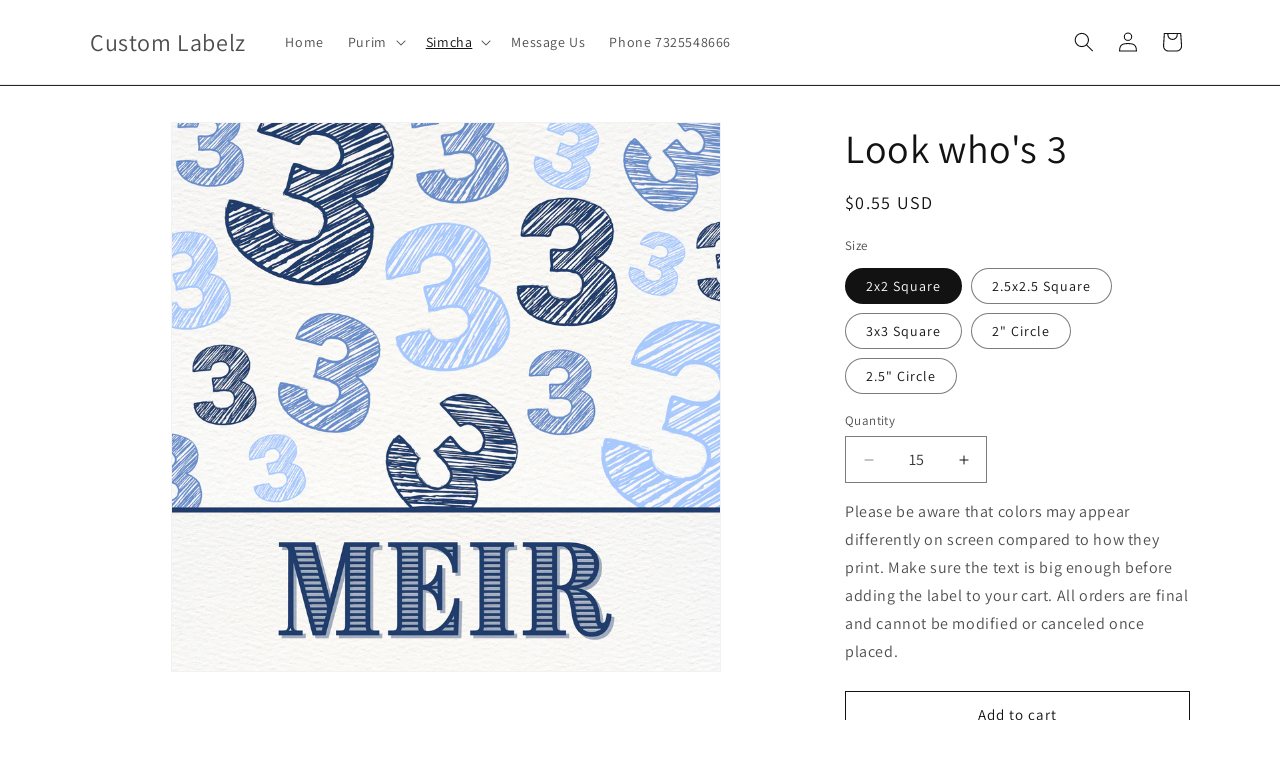

--- FILE ---
content_type: text/javascript
request_url: https://limits.minmaxify.com/labelznj.myshopify.com?v=139c&r=20260120032551
body_size: 14369
content:
!function(e){if(!e.minMaxify&&-1==location.href.indexOf("checkout.shopify")){var i=e.minMaxifyContext||{},t=e.minMaxify={shop:"labelznj.myshopify.com",cart:null,cartLoadTryCount:0,customer:i.customer,feedback:function(e){if(!(a.search(/\/(account|password|checkouts|cache|blogs|pages|\d+\/)/)>=0)){var i=new XMLHttpRequest;i.open("POST","https://app.minmaxify.com/report"),i.send(location.protocol+"//"+t.shop+a+"\n"+e)}},guarded:function(e,i){return function(){try{var a=i&&i.apply(this,arguments),l=e.apply(this,arguments);return i?l||a:l}catch(e){console.error(e);var n=e.toString();-1==n.indexOf("Maximum call stack")&&t.feedback("ex\n"+(e.stack||"")+"\n"+n)}}}},a=e.location.pathname;t.guarded((function(){var i,l,n,m,r,o=e.jQuery,u=e.document,c={btnCheckout:"[name=checkout],[href='/checkout'],[type=submit][value=Checkout],[onclick='window.location\\=\\'\\/checkout\\''],form[action='/checkout'] [type=submit],.checkout_button,form[action='/cart'] [type=submit].button-cart-custom,.btn-checkout,.checkout-btn,.button-checkout,.rebuy-cart__checkout-button,.gokwik-checkout,.tdf_btn_ck",lblCheckout:"[name=checkout],.checkout_button_label",btnCartQtyAdjust:".cart-item-decrease,.cart-item-increase,.js--qty-adjuster,.js-qty__adjust,.minmaxify-quantity-button,.numberUpDown > *,.cart-item button.adjust,.cart-wrapper .quantity-selector__button,.cart .product-qty > .items,.cart__row [type=button],.cart-item-quantity button.adjust,.cart_items .js-change-quantity,.ajaxcart__qty-adjust,.cart-table-quantity button",divCheckout:".additional-checkout-buttons,.dynamic-checkout__content,.cart__additional_checkout,.additional_checkout_buttons,.paypal-button-context-iframe,.additional-checkout-button--apple-pay,.additional-checkout-button--google-pay",divDynaCheckout:"div.shopify-payment-button,.shopify-payment-button > div,#gokwik-buy-now",fldMin:"",fldQty:"input[name=quantity]",fldCartQty:"input[name^='updates['],.cart__qty-input,[data-cart-item-quantity]",btnCartDrawer:"a[href='/cart'],.js-drawer-open-right",btnUpdate:"[type=submit][name=update],.cart .btn-update"},s=0,d={name:""},p=2e4,h={NOT_VALID_MSG:"Order not valid",CART_UPDATE_MSG:"Cart needs to be updated",CART_AUTO_UPDATE:"Quantities have been changed, press OK to validate the cart.",CART_UPDATE_MSG2:'Cart contents have changed, you must click "Update cart" before proceeding.',VERIFYING_MSG:"Verifying",VERIFYING_EXPANDED:"Please wait while we verify your cart.",PREVENT_CART_UPD_MSG:"\n\n"},b="/";function f(){return(new Date).getTime()}Object.assign;function y(e,i){try{setTimeout(e,i||0)}catch(t){i||e()}}function g(e){return e?"string"==typeof e?u.querySelectorAll(e):e.nodeType?[e]:e:[]}function L(e,i){var t,a=g(e);if(a&&i)for(t=0;t<a.length;++t)i(a[t]);return a}function v(e,i){var t=e&&u.querySelector(e);if(t)return i?"string"==typeof i?t[i]:i(t):t}function x(e,i){if(o)return o(e).trigger(i);L(e,(function(e){e[i]()}))}function _(e,i,t){try{if(o)return o(e).on(i,t)}catch(e){}L(e,(function(e){e.addEventListener(i,t)}))}function k(e,i){try{var t=u.createElement("template");t.innerHTML=e;var a=t.content.childNodes;if(a){if(!i)return a[0];for(;a.length;)i.appendChild(a[0]);return 1}}catch(e){console.error(e)}}function M(e){var i=e.target;try{return(i.closest||i.matches).bind(i)}catch(e){}}function w(){}t.showMessage=function(e){if(E())return(t.closePopup||w)(),!0;var i=P.messages||P.getMessages();if(++s,e&&(t.prevented=f()),!t.showPopup||!t.showPopup(i[0],i.slice(1))){for(var a="",l=0;l<i.length;++l)a+=i[l]+"\n";alert(a),n&&x(c.btnUpdate,"click")}return e&&(e.stopImmediatePropagation&&e.stopImmediatePropagation(),e.stopPropagation&&e.stopPropagation(),e.preventDefault&&e.preventDefault()),!1};var C="top: 0; left: 0; width: 100%; height: 100%; position: fixed;",S=".minmaxify-p-bg {"+C+" z-index: 2147483641; overflow: hidden; background: #0B0B0BCC; opacity: 0.2;} .minmaxify-p-bg.minmaxify-a {transition: opacity 0.15s ease-out; opacity: 1; display: block;} .minmaxify-p-wrap {"+C+' display: table; z-index: 2147483642; outline: none !important; pointer-events: none;} .minmaxify-p-wrap > div {display: table-cell; vertical-align: middle;} .minmaxify-dlg {padding:0px; margin:auto; border: 0px;} .minmaxify-dlg::backdrop {background:#0B0B0BBB;} .minmaxify-p {opacity: .5; color: black; background-color: white; padding: 18px; max-width: 500px; margin: 18px auto; width: calc(100% - 36px); pointer-events: auto; border: solid white 1px; overflow: auto; max-height: 95vh;} dialog > .minmaxify-p {margin:auto; width:100%;} .minmaxify-p.minmaxify-a {opacity: 1; transition: all 0.25s ease-in; border-width: 0px;} .minmaxify-ok {display: inline-block; padding: 8px 20px; margin: 0; line-height: 1.42; text-decoration: none; text-align: center; vertical-align: middle; white-space: nowrap; border: 1px solid transparent; border-radius: 2px; font-family: "Montserrat","Helvetica Neue",sans-serif; font-weight: 400;font-size: 14px;text-transform: uppercase;transition:background-color 0.2s ease-out;background-color: #528ec1; color: white; min-width: unset;} .minmaxify-ok:after {content: "OK";} .minmaxify-close {font-style: normal; font-size: 28px; font-family: monospace; overflow: visible; background: transparent; border: 0; appearance: none; display: block; outline: none; padding: 0px; box-shadow: none; margin: -10px -5px 0 0; opacity: .65;} .minmaxify-p button {user-select: none; cursor: pointer; float:right; width: unset;} .minmaxify-close:hover, .minmaxify-close:focus {opacity: 1;} .minmaxify-p ul {padding-left: 2rem; margin-bottom: 2rem;}';function T(e){if(h.locales){var i=(h.locales[t.locale]||{})[e];if(void 0!==i)return i}return h[e]}var A,G={messages:[T("VERIFYING_EXPANDED")],equalTo:function(e){return this===e}},P=G;function I(e){return i?i.getItemLimits(t,e):{}}function O(){return i}function E(){return P.isOk&&!n&&O()||"force"==P.isOk||l}function B(){location.pathname!=a&&(a=location.pathname);try{if(O()&&!l){!function(){var e=t.cart&&t.cart.items;if(!e)return;L(c.fldCartQty,(function(i){for(var t=0;t<e.length;++t){var a=e[t],l=i.dataset;if(a.key==l.lineId||i.id&&-1!=i.id.search(new RegExp("updates(_large)?_"+a.id,"i"))||(l.cartLine||l.index)==t+1){var n=I(a);n.min>1&&!n.combine&&(i.min=n.min),n.max&&(i.max=n.max),n.multiple&&!n.combine&&(i.step=n.multiple);break}}}))}(),L(c.divDynaCheckout,(function(e){e.style.display="none"}));var i=function(i){var t,l;if(!t){if(!l)try{l=decodeURIComponent(a||location.href||"")}catch(e){l=""}if(!((l=l.split("/")).length>2&&"products"==l[l.length-2]))return;t=l[l.length-1]}var n=(e.ShopifyAnalytics||{}).meta||{},m={handle:t,sku:""},r=n.product,o=n.selectedVariantId;if(!r){var u=v("#ProductJson-product-template");if(u)try{r=u._product||JSON.parse(u.dataset.product||u.textContent)}catch(e){}}if(r){m.product_description=r.description,m.product_type=r.type,m.vendor=r.vendor,m.price=r.price,m.product_title=r.title,m.product_id=r.id;var c=r.variants||[],s=c.length;if(o||1==s)for(var d=0;d<s;++d){var p=c[d];if(1==s||p.id==o){m.variant_title=p.public_title,m.sku=p.sku,m.grams=p.weight,m.price=p.price||r.price,m.variant_id=p.id,m.name=p.name,m.product_title||(m.product_title=p.name);break}}}return m}();if(i){var n=v(c.fldQty);!function(i,t){function a(e,i){if(arguments.length<2)return t.getAttribute(e);null==i?t.removeAttribute(e):t.setAttribute(e,i)}var l=i.max||void 0,n=i.multiple,m=i.min;if((e.minmaxifyDisplayProductLimit||w)(i),t){var r=a("mm-max"),o=a("mm-step"),u=a("mm-min"),c=parseInt(t.max),s=parseInt(t.step),d=parseInt(t.min);stockMax=parseInt(a("mm-stock-max")),val=parseInt(t.value),(m!=u||m>d)&&((u?val==u||val==d:!val||val<m)&&(t.value=m),!i.combine&&m>1?a("min",m):u&&a("min",1),a("mm-min",m)),isNaN(stockMax)&&!r&&(stockMax=parseInt(a("data-max-quantity")||a("max")),a("mm-stock-max",stockMax)),!isNaN(stockMax)&&l&&l>stockMax&&(l=stockMax),(l!=r||isNaN(c)||c>l)&&(l?a("max",l):r&&a("max",null),a("mm-max",l)),(n!=o||n>1&&s!=n)&&(i.combine?o&&a("step",null):a("step",n),a("mm-step",n))}}(I(i),n)}}}catch(e){console.error(e)}return N(),U(),!0}function N(e,i,t){L(c.lblCheckout,(function(a){var l=null===e?a.minMaxifySavedLabel:e;a.minMaxifySavedLabel||(a.minMaxifySavedLabel=a.value||(a.innerText||a.textContent||"").trim()),void 0!==l&&(a.value=l,a.textContent&&!a.childElementCount&&(a.textContent=l));var n=a.classList;n&&i&&n.add(i),n&&t&&n.remove(t)}))}function q(e){"start"==e?(N(T("VERIFYING_MSG"),"btn--loading"),m||(m=f(),p&&y((function(){m&&f()-m>=p&&(R()&&t.feedback("sv"),P={isOk:"force"},q("stop"))}),p))):"stop"==e?(N(P.isOk?null:T("NOT_VALID_MSG"),0,"btn--loading"),m=0,(t.popupShown||w)()&&y(t.showMessage)):"changed"==e&&N(T("CART_UPDATE_MSG")),U()}function U(){L(c.divCheckout,(function(e){var i=e.style;E()?e.mm_hidden&&(i.display=e.mm_hidden,e.mm_hidden=!1):"none"!=i.display&&(e.mm_hidden=i.display||"block",i.display="none")})),(e.minmaxifyDisplayCartLimits||w)(!l&&P,n)}function D(e){var i=M(e);if(i){if(i(c.btnCheckout))return t.showMessage(e);i(c.btnCartQtyAdjust)&&t.onChange(e)}}function Q(a){null==t.cart&&(t.cart=(e.Shopify||{}).cart||null);var l=t.cart&&t.cart.item_count&&(a||!s&&R());(B()||l||a)&&(O()&&t.cart?(P=i.validateCart(t),q("stop"),l&&(A&&!P.isOk&&!P.equalTo(A)&&u.body?t.showMessage():!s&&R()&&y(t.showMessage,100)),A=P):(P=G,q("start"),t.cart||V()))}function R(){let e=a.length-5;return e<4&&a.indexOf("/cart")==e}function j(e,i,a,l){if(i&&"function"==typeof i.search&&4==e.readyState&&"blob"!=e.responseType){var m,r;try{if(200!=e.status)"POST"==a&&-1!=i.search(/\/cart(\/update|\/change|\/clear|\.js)/)&&(422==e.status?V():n&&(n=!1,Q()));else{if("GET"==a&&-1!=i.search(/\/cart($|\.js|\.json|\?view=)/)&&-1==i.search(/\d\d\d/))return;var o=(m=e.response||e.responseText||"").indexOf&&m.indexOf("{")||0;-1!=i.search(/\/cart(\/update|\/change|\/clear|\.js)/)||"/cart"==i&&0==o?(-1!=i.indexOf("callback=")&&m.substring&&(m=m.substring(o,m.length-1)),r=t.handleCartUpdate(m,-1!=i.indexOf("cart.js")?"get":"update",l)):-1!=i.indexOf("/cart/add")?r=t.handleCartUpdate(m,"add",l):"GET"!=a||R()&&"/cart"!=i||(Q(),r=1)}}catch(e){if(!m||0==e.toString().indexOf("SyntaxError"))return;console.error(e),t.feedback("ex\n"+(e.stack||"")+"\n"+e.toString()+"\n"+i)}r&&H()}}function H(){for(var e=500;e<=2e3;e+=500)y(B,e)}function V(){var e=new XMLHttpRequest,i=b+"cart.js?_="+f();e.open("GET",i),e.mmUrl=null,e.onreadystatechange=function(){j(e,i)},e.send(),y((function(){null==t.cart&&t.cartLoadTryCount++<60&&V()}),5e3+500*t.cartLoadTryCount)}t.getLimitsFor=I,t.checkLimits=E,t.onChange=t.guarded((function(){q("changed"),n=!0,P=R()&&v(c.btnUpdate)?{messages:[T("CART_AUTO_UPDATE")]}:{messages:[T("CART_UPDATE_MSG2")]},U()})),e.getLimits=Q,e.mmIsEnabled=E,t.handleCartUpdate=function(e,i,a){"string"==typeof e&&(e=JSON.parse(e));var l="get"==i&&JSON.stringify(e);if("get"!=i||r!=l){if("update"==i)t.cart=e;else if("add"!=i){if(a&&!e.item_count&&t.cart)return;t.cart=e}else{var m=e.items||[e];e=t.cart;for(var o=0;o<m.length;++o){var u=m[o];e&&e.items||(e=t.cart={total_price:0,total_weight:0,items:[],item_count:0}),e.total_price+=u.line_price,e.total_weight+=u.grams*u.quantity,e.item_count+=u.quantity;for(var c=0;c<e.items.length;++c){var s=e.items[c];if(s.id==u.id){e.total_price-=s.line_price,e.total_weight-=s.grams*s.quantity,e.item_count-=s.quantity,e.items[c]=u,u=0;break}}u&&e.items.unshift(u)}e.items=e.items.filter((function(e){return e.quantity>0})),l=JSON.stringify(e)}return r=l,n=!1,Q(!0),1}if(!P.isOk)return B(),1};var W,F=e.XMLHttpRequest.prototype,X=F.open,z=F.send;function K(){o||(o=e.jQuery);var i=e.Shopify||{},a=i.shop||location.host;if(d=i.theme||d,l=!1,a==t.shop){var m;t.locale=i.locale,B(),function(e,i,a,l){L(e,(function(e){if(!e["mmBound_"+i]){e["mmBound_"+i]=!0;var n=e["on"+i];n&&l?e["on"+i]=t.guarded((function(e){!1!==a()?n.apply(this,arguments):e.preventDefault()})):_(e,i,t.guarded(a))}}))}(c.btnCartDrawer,"click",H),t.showPopup||k('<style type="text/css" minmaxify>'+S+"</style>",u.head)&&(t.showPopup=function(e,i){for(var a='<button title="Close (Esc)" type="button" class="minmaxify-close" aria-label="Close">&times;</button>'+e.replace(new RegExp("\n","g"),"<br/>")+"<ul>",l=0;l<i.length;++l){var n=i[l];n&&(a+="<li>"+n+"</li>")}a+='</ul><div><button class="minmaxify-ok"></button><div style="display:table;clear:both;"></div></div>';var r=v("div.minmaxify-p");if(r)r.innerHTML=a,m&&!m.open&&m.showModal();else{var o=u.body;(m=u.createElement("dialog")).showModal?(m.className="minmaxify-dlg",m.innerHTML="<div class='minmaxify-p minmaxify-a'>"+a+"</div>",o.appendChild(m),m.showModal(),_(m,"click",(function(e){var i=M(e);i&&!i(".minmaxify-p")&&t.closePopup()}))):(m=0,o.insertBefore(k("<div class='minmaxify-p-bg'></div>"),o.firstChild),o.insertBefore(k("<div class='minmaxify-p-wrap'><div><div role='dialog' aria-modal='true' aria-live='assertive' tabindex='1' class='minmaxify-p'>"+a+"</div></div></div>"),o.firstChild),y(L.bind(t,".minmaxify-p-bg, .minmaxify-p",(function(e){e.classList.add("minmaxify-a")}))))}return _(".minmaxify-ok","click",(function(){t.closePopup(1)})),_(".minmaxify-close, .minmaxify-p-bg","click",(function(){t.closePopup()})),1},t.closePopup=function(e){m?m.close():L(".minmaxify-p-wrap, .minmaxify-p-bg",(function(e){e.parentNode.removeChild(e)})),n&&e&&x(c.btnUpdate,"click")},t.popupShown=function(){return m?m.open:g("div.minmaxify-p").length},u.addEventListener("keyup",(function(e){27===e.keyCode&&t.closePopup()}))),J();var r=document.getElementsByTagName("script");for(let e=0;e<r.length;++e){var s=r[e];s.src&&-1!=s.src.indexOf("trekkie.storefront")&&!s.minMaxify&&(s.minMaxify=1,s.addEventListener("load",J))}}else l=!0}function J(){var i=e.trekkie||(e.ShopifyAnalytics||{}).lib||{},a=i.track;a&&!a.minMaxify&&(i.track=function(e){return"Viewed Product Variant"==e&&y(B),a.apply(this,arguments)},i.track.minMaxify=1,i.ready&&(i.ready=t.guarded(Q,i.ready)));var l=e.subscribe;"function"!=typeof l||l.mm_quTracked||(l.mm_quTracked=1,l("quantity-update",t.guarded(B)))}t.initCartValidator=t.guarded((function(e){i||(i=e,l||Q(!0))})),F.open=function(e,i,t,a,l){return this.mmMethod=e,this.mmUrl=i,X.apply(this,arguments)},F.send=function(e){var i=this;return i.addEventListener?i.addEventListener("readystatechange",(function(e){j(i,i.mmUrl,i.mmMethod)})):i.onreadystatechange=t.guarded((function(){j(i,i.mmUrl)}),i.onreadystatechange),z.apply(i,arguments)},(W=e.fetch)&&!W.minMaxify&&(e.fetch=function(e,i){var a,l=(i||e||{}).method||"GET";return a=W.apply(this,arguments),-1!=(e=((e||{}).url||e||"").toString()).search(/\/cart(\/|\.js)/)&&(a=a.then((function(i){try{var a=t.guarded((function(t){i.readyState=4,i.responseText=t,j(i,e,l,!0)}));i.ok?i.clone().text().then(a):a()}catch(e){}return i}))),a},e.fetch.minMaxify=1),["mousedown","touchstart","touchend","click"].forEach((function(i){e.addEventListener(i,t.guarded(D),{capture:!0,passive:!1})})),e.addEventListener("keydown",(function(e){var i=e.key,a=M(e);a&&a(c.fldCartQty)&&(i>=0&&i<=9||-1!=["Delete","Backspace"].indexOf(i))&&t.onChange(e)})),e.addEventListener("change",t.guarded((function(e){var i=M(e);i&&i(c.fldCartQty)&&t.onChange(e)}))),u.addEventListener("DOMContentLoaded",t.guarded((function(){K(),l||(R()&&y(Q),(e.booster||e.BoosterApps)&&o&&o.fn.ajaxSuccess&&o(u).ajaxSuccess((function(e,i,t){t&&j(i,t.url,t.type)})))}))),K()}))()}}(window),function(){function e(e,i,t,a){this.cart=i||{},this.opt=e,this.customer=t,this.messages=[],this.locale=a&&a.toLowerCase()}e.prototype={recalculate:function(e){this.isOk=!0,this.messages=!e&&[],this.isApplicable()&&(this._calcWeights(),this.addMsg("INTRO_MSG"),this._doSubtotal(),this._doItems(),this._doGroups(),this._doQtyTotals(),this._doWeight())},getMessages:function(){return this.messages||this.recalculate(),this.messages},isApplicable:function(){var e=this.cart._subtotal=Number(this.cart.total_price||0)/100,i=this.opt.overridesubtotal;if(!(i>0&&e>i)){for(var t=0,a=this.cart.items||[],l=0;l<a.length;l++)t+=Number(a[l].quantity);return this.cart._totalQuantity=t,1}},addMsg:function(e,i){if(!this.messages)return;const t=this.opt.messages;var a=t[e];if(t.locales&&this.locale){var l=(t.locales[this.locale]||{})[e];void 0!==l&&(a=l)}a&&(a=this._fmtMsg(unescape(a),i)),this.messages.push(a)},equalTo:function(e){if(this.isOk!==e.isOk)return!1;var i=this.getMessages(),t=e.messages||e.getMessages&&e.getMessages()||[];if(i.length!=t.length)return!1;for(var a=0;a<i.length;++a)if(i[a]!==t[a])return!1;return!0},_calcWeights:function(){this.weightUnit=this.opt.weightUnit||"g";var e=t[this.weightUnit]||1,i=this.cart.items;if(i)for(var a=0;a<i.length;a++){var l=i[a];l._weight=Math.round(Number(l.grams||0)*e*l.quantity*100)/100}this.cart._totalWeight=Math.round(Number(this.cart.total_weight||0)*e*100)/100},_doSubtotal:function(){var e=this.cart._subtotal,i=this.opt.minorder,t=this.opt.maxorder;e<i&&(this.addMsg("MIN_SUBTOTAL_MSG"),this.isOk=!1),t>0&&e>t&&(this.addMsg("MAX_SUBTOTAL_MSG"),this.isOk=!1)},_doWeight:function(){var e=this.cart._totalWeight,i=this.opt.weightmin,t=this.opt.weightmax;e<i&&(this.addMsg("MIN_WEIGHT_MSG"),this.isOk=!1),t>0&&e>t&&(this.addMsg("MAX_WEIGHT_MSG"),this.isOk=!1)},checkGenericLimit:function(e,i,t){if(!(e.quantity<i.min&&(this.addGenericError("MIN",e,i,t),t)||i.max&&e.quantity>i.max&&(this.addGenericError("MAX",e,i,t),t)||i.multiple>1&&e.quantity%i.multiple>0&&(this.addGenericError("MULT",e,i,t),t))){var a=e.line_price/100;void 0!==i.minAmt&&a<i.minAmt&&(this.addGenericError("MIN_SUBTOTAL",e,i,t),t)||i.maxAmt&&a>i.maxAmt&&this.addGenericError("MAX_SUBTOTAL",e,i,t)}},addGenericError:function(e,i,t,a){var l={item:i};a?(e="PROD_"+e+"_MSG",l.itemLimit=t,l.refItem=a):(e="GROUP_"+e+"_MSG",l.groupLimit=t),this.addMsg(e,l),this.isOk=!1},_buildLimitMaps:function(){var e=this.opt,i=e.items||[];e.bySKU={},e.byId={},e.byHandle={};for(var t=0;t<i.length;++t){var a=i[t];a.sku?e.bySKU[a.sku]=a:(a.h&&(e.byHandle[a.h]=a),a.id&&(e.byId[a.id]=a))}},_doItems:function(){var e,i=this.cart.items||[],t={},a={},l=this.opt;l.byHandle||this._buildLimitMaps(),(l.itemmin||l.itemmax||l.itemmult)&&(e={min:l.itemmin,max:l.itemmax,multiple:l.itemmult});for(var n=0;n<i.length;n++){var m=i[n],r=this.getCartItemKey(m),o=t[r],u=a[m.handle];o?(o.quantity+=m.quantity,o.line_price+=m.line_price,o._weight+=m._weight):o=t[r]={ref:m,quantity:m.quantity,line_price:m.line_price,grams:m.grams,_weight:m._weight,limit:this._getIndividualItemLimit(m)},u?(u.quantity+=m.quantity,u.line_price+=m.line_price,u._weight+=m._weight):u=a[m.handle]={ref:m,quantity:m.quantity,line_price:m.line_price,grams:m.grams,_weight:m._weight},u.limit&&u.limit.combine||(u.limit=o.limit)}for(var c in t){if(m=t[c])((s=m.limit||m.limitRule)?!s.combine:e)&&this.checkGenericLimit(m,s||e,m.ref)}for(var c in a){var s;if(m=a[c])(s=m.limit||m.limitRule)&&s.combine&&this.checkGenericLimit(m,s,m.ref)}},getCartItemKey:function(e){var i=e.handle;return i+=e.sku||e.variant_id},getCartItemIds:function(e){var i={handle:e.handle||"",product_id:e.product_id,sku:e.sku},t=i.handle.indexOf(" ");return t>0&&(i.sku=i.handle.substring(t+1),i.handle=i.handle.substring(0,t)),i},_getIndividualItemLimit:function(e){var i=this.opt,t=this.getCartItemIds(e);return i.bySKU[t.sku]||i.byId[t.product_id]||i.byHandle[t.handle]||this.getIndividualGroupLimit(e,t)},getItemLimit:function(e){var i=this.opt;if(!i)return{};void 0===i.byHandle&&this._buildLimitMaps();var t=this._getIndividualItemLimit(e);return t||(t={min:i.itemmin,max:i.itemmax,multiple:i.itemmult}),t},calcItemLimit:function(e){var i=this.getItemLimit(e);(i={max:i.max||0,multiple:i.multiple||1,min:i.min,combine:i.combine}).min||(i.min=i.multiple);var t=this.opt.maxtotalitems||0;(!i.max||t&&t<i.max)&&(i.max=t);for(var a=this.opt.groups||[],l=0;l<a.length;++l){var n=a[l];1==n.combine&&this.groupIsApplicable(e,n)&&(!i.max||n.max&&n.max<i.max)&&(i.max=n.max)}return i},_doQtyTotals:function(){var e=this.opt.maxtotalitems,i=this.opt.mintotalitems,t=this.opt.multtotalitems,a=this.cart._totalQuantity;0!=e&&a>e&&(this.addMsg("TOTAL_ITEMS_MAX_MSG"),this.isOk=!1),a<i&&(this.addMsg("TOTAL_ITEMS_MIN_MSG"),this.isOk=!1),t>1&&a%t>0&&(this.addMsg("TOTAL_ITEMS_MULT_MSG"),this.isOk=!1)},getIndividualGroupLimit:function(e,i){for(var t=this.opt.groups||[],a=0;a<t.length;++a){var l=t[a];if(1!=l.combine&&this.groupIsApplicable(e,l,i))return l}},groupIsApplicable:function(e,t,a){var l=t.field,n=t.op,m=t.filter;if("[]"==l)return this.checkMultipleConditions(m||[],this.groupIsApplicable.bind(this,e),n,a);var r,o=e[l];switch(l){case"ctags":o=(this.customer||{}).tags||[],r=!0;break;case"product":o=e.product_id;case"coll":case"ptag":r=!0;break;case"price":o/=100;break;case"handle":void 0!==(a||{}).handle&&(o=a.handle)}return r&&("e"==n?(n="oo",m=[m]):"ne"==n&&(n="no",m=[m])),i[n](o,m)},_doGroups:function(){for(var e=this.opt.groups||[],i=0;i<e.length;++i){var t=e[i];if(1==t.combine){for(var a=0,l=0,n=this.cart.items||[],m=0;m<n.length;++m){var r=n[m];this.groupIsApplicable(r,t)&&(a+=r.quantity,l+=r.line_price)}a&&this.checkGenericLimit({quantity:a,line_price:l},t)}}},checkMultipleConditions:function(e,i,t,a){for(var l=0;l<e.length;++l){if(i(e[l],a)){if("not"==t)return!1;if("or"==t)return!0}else{if("and"==t)return!1;if("nor"==t)return!0}}return"and"==t||"not"==t},_fmtMsg:function(e,i){var t,a,l,n=this;return e.replace(/\{\{\s*(.*?)\s*\}\}/g,(function(e,m){try{t||(t=n._getContextMsgVariables(i)||{});var r=t[m];return void 0!==r?r:a||(a=t,n._setGeneralMsgVariables(a),void 0===(r=a[m]))?(l||(l=n._makeEvalFunc(t)),l(m)):r}catch(e){return'"'+e.message+'"'}}))},formatMoney:function(e){var i=this.opt.moneyFormat;if(void 0!==i){try{e=e.toLocaleString()}catch(e){}i&&(e=i.replace(/{{\s*amount[a-z_]*\s*}}/,e))}return e},_getContextMsgVariables(e){if(e){var i,t;if(e.itemLimit){var a=e.item,l=e.refItem||a,n=e.itemLimit;i={item:l,ProductQuantity:a.quantity,ProductName:n.combine&&unescape(l.product_title||n.name)||l.title,GroupTitle:n.title,ProductMinQuantity:n.min,ProductMaxQuantity:n.max,ProductQuantityMultiple:n.multiple},t=[["ProductAmount",Number(a.line_price)/100],["ProductMinAmount",n.minAmt],["ProductMaxAmount",n.maxAmt]]}if(e.groupLimit){a=e.item,l=e.refItem||a,n=e.groupLimit;i={item:l,GroupQuantity:a.quantity,GroupTitle:n.title,GroupMinQuantity:n.min,GroupMaxQuantity:n.max,GroupQuantityMultiple:n.multiple},t=[["GroupAmount",Number(a.line_price)/100],["GroupMinAmount",n.minAmt],["GroupMaxAmount",n.maxAmt]]}if(i){for(var m=0;m<t.length;m++){const e=t[m];isNaN(e[1])||Object.defineProperty(i,e[0],{get:this.formatMoney.bind(this,e[1])})}return i}}},_setGeneralMsgVariables:function(e){var i=this.cart,t=this.opt;e.CartWeight=i._totalWeight,e.CartMinWeight=t.weightmin,e.CartMaxWeight=t.weightmax,e.WeightUnit=this.weightUnit,e.CartQuantity=i._totalQuantity,e.CartMinQuantity=t.mintotalitems,e.CartMaxQuantity=t.maxtotalitems,e.CartQuantityMultiple=t.multtotalitems;for(var a=[["CartAmount",i._subtotal],["CartMinAmount",t.minorder],["CartMaxAmount",t.maxorder]],l=0;l<a.length;l++){const i=a[l];isNaN(i[1])||Object.defineProperty(e,i[0],{get:this.formatMoney.bind(this,i[1])})}},_makeEvalFunc:function(e){return new Function("_expr","with(this) return eval(_expr)").bind(e)}};var i={c:function(e,i){return e&&String(e).indexOf(i)>-1},nc:function(e,i){return e&&-1==String(e).indexOf(i)},e:function(e,i){return e==i},g:function(e,i){return e>i},l:function(e,i){return e<i},ne:function(e,i){return e!=i},be:function(e,i){return e>i[0]&&e<i[1]},oo:function(e,i){if(e){e instanceof Array||(e=[e]);for(var t=0;t<e.length;++t)for(var a=0;a<i.length;++a)if(e[t]==i[a])return 1}},no:function(e,i){e instanceof Array||(e=[e]);for(var t=0;t<e.length;++t)for(var a=0;a<i.length;++a)if(e[t]==i[a])return 0;return 1}},t={g:1,kg:.001,lb:.00220462,oz:.03527396},a={itemmin:1,mintotalitems:30,maxtotalitems:1e6,messages:{INTRO_MSG:"Cannot place order, conditions not met: \n\n",GROUP_MIN_MSG:"Must have at least {{GroupMinQuantity}} of {{GroupTitle}}.",GROUP_MAX_MSG:"Must have at most {{GroupMaxQuantity}} of {{GroupTitle}}.",GROUP_MULT_MSG:"{{GroupTitle}} quantity must be a multiple of {{GroupQuantityMultiple}}.",PROD_MIN_MSG:"{{ProductName}}: Must have at least {{ProductMinQuantity}} of this item.",PROD_MAX_MSG:"{{ProductName}}: Must have at most {{ProductMaxQuantity}} of this item.",PROD_MULT_MSG:"{{ProductName}}: Quantity must be a multiple of {{ProductQuantityMultiple}}.",TOTAL_ITEMS_MIN_MSG:"Must have at least {{CartMinQuantity}} items total.",TOTAL_ITEMS_MAX_MSG:"Must have at most {{CartMaxQuantity}} items total."},items:[{id:0x9b0ad66809f,h:"94-label-copy",name:"001 Label",min:15,multiple:5},{id:0x9e653e0009f,h:"new-labels-2026-7",name:"002 Label",min:15,multiple:5},{id:0x9e667d6009f,h:"new-labels-2026-8-copy",name:"003 Label",min:15,multiple:5},{id:0x9e67154009f,h:"purim-labels-2026-6-copy",name:"004 Label",min:15,multiple:5},{id:7622205800607,h:"0012label",name:"01Label",min:15,multiple:5},{id:9161314140319,h:"00000001label",name:"02Label",min:15,multiple:5},{id:6060654395551,h:"33label",name:"03Label",min:15,multiple:5},{id:7619396829343,h:"001label",name:"04Label",min:15,multiple:5},{id:9161314369695,h:"0001label-1",name:"05Label",min:15,multiple:5},{id:7254817439903,h:"58label",name:"06Label",min:15,multiple:5},{id:7254822944927,h:"60label",name:"07Label",min:15,multiple:5},{id:7254810525855,h:"56label",name:"08Label",min:15,multiple:5},{id:7254800990367,h:"55label",name:"09Label",min:15,multiple:5},{id:0x9b71629009f,h:"black-and-white",name:"100label",min:15,multiple:5},{id:0x9b7177c009f,h:"for-navy-geometric",name:"101label",min:15,multiple:5},{id:0x9e6402d009f,h:"purim-labels-2026-6",name:"102 label",min:15,multiple:5},{id:0x9e2d929809f,h:"floral-label-2026",name:"103 Label",min:15,multiple:5},{id:0x9e2d972009f,h:"new-label-2026-2",name:"104 label",min:15,multiple:5},{id:0x9e37778809f,h:"new-labels-2026-3-copy",name:"105 Label",min:15,multiple:5},{id:0x9e6400f009f,h:"purim-labels-2026-5",name:"106 label",min:15,multiple:5},{id:0x9e2e57f009f,h:"94-label-copy-1",name:"107 Label",min:15,multiple:5},{id:6006215082143,h:"label-13",name:"10Label",min:15,multiple:5},{id:6119457489055,h:"08label",name:"11Label",min:15,multiple:5},{id:6006151938207,h:"label-10",name:"12Label",min:15,multiple:5},{id:9161289171103,h:"0000001label",name:"13Label",min:15,multiple:5},{id:7230934515871,h:"48label",name:"14Label",min:15,multiple:5},{id:9163136532639,h:"00000000001label",name:"15Label",min:15,multiple:5},{id:7230976524447,h:"49label",name:"16Label",min:15,multiple:5},{id:7231000412319,h:"50label",name:"17Label",min:15,multiple:5},{id:9163112186015,h:"00001label-1",name:"18Label",min:15,multiple:5},{id:6006223667359,h:"label-14",name:"19Label",min:15,multiple:5},{id:7619397517471,h:"004label",name:"20Label",min:15,multiple:5},{id:7619397583007,h:"005label",name:"21Label",min:15,multiple:5},{id:6006227337375,h:"label-15",name:"22Label",min:15,multiple:5},{id:7254781526175,h:"52label",name:"23Label",min:15,multiple:5},{id:9141385887903,h:"000001label",name:"24Label",min:15,multiple:5},{id:7230812815519,h:"44label",name:"25Label",min:15,multiple:5},{id:7230841389215,h:"45label",name:"26Label",min:15,multiple:5},{id:7619397877919,h:"008label",name:"27Label",min:15,multiple:5},{id:9141377630367,h:"00001label",name:"28Label",min:15,multiple:5},{id:7619398369439,h:"0011label",name:"29Label",min:15,multiple:5},{id:7619428090015,h:"009label",name:"30Label",min:15,multiple:5},{id:7622231916703,h:"0014label",name:"31Label",min:15,multiple:5},{id:7622240796831,h:"0015label",name:"32Label",min:15,multiple:5},{id:5930294214815,h:"copy-of-label-2",name:"33Label",min:15,multiple:5},{id:6036128956575,h:"label-26",name:"34Label",max:15e7,min:15,multiple:5},{id:5929978364063,h:"label-3",name:"34Label",min:15,multiple:5},{id:5930322395295,h:"label-5",name:"35Label",min:15,multiple:5},{id:5930344382623,h:"label-6",name:"36Label",min:15,multiple:5},{id:5934508245151,h:"label-7",name:"37Label",min:15,multiple:5},{id:7177527558303,h:"38label",name:"38Label",min:15,multiple:5},{id:7177544073375,h:"39label",name:"39Label",min:15,multiple:5},{id:5898789814431,h:"label-2",name:"40Label",min:15,multiple:5},{id:9161317482655,h:"000000001label",name:"41Label",min:15,multiple:5},{id:7619397779615,h:"007label",name:"42Label",min:15,multiple:5},{id:6060663079071,h:"34label-clear",name:"43Label - CLEAR",min:15,multiple:5},{id:6036185743519,h:"label-30",name:"44Label",min:15,multiple:5},{id:6036177059999,h:"label-29",name:"45Label",min:15,multiple:5},{id:6036164378783,h:"label-28",name:"46Label",min:15,multiple:5},{id:6006187753631,h:"label-11",name:"47Label",min:15,multiple:5},{id:6006197059743,h:"label-12",name:"48Label",min:15,multiple:5},{id:6024329691295,h:"label-23",name:"50Label",min:15,multiple:5},{id:7254815604895,h:"57label",name:"51Label",min:15,multiple:5},{id:6036094877855,h:"label-25",name:"52Label",min:15,multiple:5},{id:6036138098847,h:"label-27",name:"53Label",min:15,multiple:5},{id:7230881300639,h:"46label",name:"54Label",min:15,multiple:5},{id:6024317468831,h:"label-21",name:"55Label",min:15,multiple:5},{id:5934620475551,h:"label-8",name:"56Label",min:15,multiple:5},{id:6036220215455,h:"label-32",name:"57Label",min:15,multiple:5},{id:7262835671199,h:"59label-1",name:"58Label",min:15,multiple:5},{id:6019102277791,h:"label-18",name:"59Label",min:15,multiple:5},{id:6134040395935,h:"35label-2",name:"60Label",min:15,multiple:5},{id:7254798532767,h:"54label",name:"61Label",min:15,multiple:5},{id:7254792962207,h:"53label",name:"62Label",min:15,multiple:5},{id:7230895653023,h:"47label",name:"63Label",min:15,multiple:5},{id:6119485505695,h:"23label",name:"64Label",min:15,multiple:5},{id:6024322482335,h:"label-22",name:"65Label",min:15,multiple:5},{id:7230332797087,h:"41label",name:"66Label",min:15,multiple:5},{id:6036198490271,h:"label-31",name:"67Label",min:15,multiple:5},{id:6060650266783,h:"32label",name:"68Label",min:15,multiple:5},{id:6149402427551,h:"37label",name:"69Label",min:15,multiple:5},{id:7230296457375,h:"40label",name:"70Label",min:15,multiple:5},{id:7262231920799,h:"43label-1",name:"71Label",min:15,multiple:5},{id:7262842224799,h:"59label-2",name:"72Label",min:15,multiple:5},{id:7262855856287,h:"60label-1",name:"73Label",min:15,multiple:5},{id:6006230909087,h:"label-16",name:"74Label",min:15,multiple:5},{id:6006234939551,h:"label-17",name:"75Label",min:15,multiple:5},{id:6019189014687,h:"label-20",name:"76Label",min:15,multiple:5},{id:7624686567583,h:"77label",name:"77Label",min:15,multiple:5},{id:7254827204767,h:"61label",name:"78Label",min:15,multiple:5},{id:7626051813535,h:"79label",name:"79Label",min:15,multiple:5},{id:7626052042911,h:"80label",name:"80Label",min:15,multiple:5},{id:9161321447583,h:"0000000001label",name:"81Label",min:15,multiple:5},{id:9163154063519,h:"000000000001label",name:"82Label",min:15,multiple:5},{id:7626052370591,h:"82label",name:"83Label",min:15,multiple:5},{id:7638866395295,h:"02label",name:"84Label",min:15,multiple:5},{id:7619398271135,h:"0010label",name:"85Label",min:15,multiple:5},{id:7619397091487,h:"002label",name:"86Label",min:15,multiple:5},{id:7231001100447,h:"51label",name:"87Label",min:15,multiple:5},{id:7230795579551,h:"43label",name:"88Label",min:15,multiple:5},{id:7619397189791,h:"003label",name:"89Label",min:15,multiple:5},{id:7619397746847,h:"006label",name:"90Label",min:15,multiple:5},{id:7626052272287,h:"81label",name:"91Label",min:15,multiple:5},{id:0x99b11aa809f,h:"brown-floral",name:"92 Label",min:15,multiple:5},{id:0x99af024009f,h:"24label-copy",name:"93 Label",min:15,multiple:5},{id:0x99b05b1809f,h:"47label-copy",name:"94 Label",min:15,multiple:5},{id:0x99b0673009f,h:"marble",name:"95 Label",min:15,multiple:5},{id:0x99c82da809f,h:"floral-circle",name:"96 Label",min:15,multiple:5},{id:0x99b11a0009f,h:"14label-copy",name:"97 Label",min:15,multiple:5},{id:0x99b11e4009f,h:"black-and-gold-marble",name:"98 Label",min:15,multiple:5},{id:6082167275679,h:"35label",name:"99Label 4x2",min:15,multiple:5},{id:7634853822623,h:"84label-4x2",name:"99Label 4x2",min:15,multiple:5},{id:9038219149471,h:"big-3-blue",name:"Big 3 Blue",min:15,multiple:5},{id:9038225277087,h:"copy-of-big-3-blue",name:"Big 3 Green",min:15,multiple:5},{id:9038225473695,h:"big-3-red",name:"Big 3 Red",min:15,multiple:5},{id:9038289469599,h:"big-scissor-upsherin",name:"Big Scissor Dark Background",min:15,multiple:5},{id:9038301364383,h:"big-scissor-upsherin-light-background",name:"Big Scissor Light Background",min:15,multiple:5},{id:9046238232735,h:"copy-of-04label",name:"Black and Pink Butterfly",min:15,multiple:5},{id:9075797393567,h:"copy-of-kraft-scissor",name:"Blue Burlap",min:15,multiple:5},{id:9046239641759,h:"copy-of-04label-blue-hot-air-balloon",name:"Blue Hot Air Balloon",min:15,multiple:5},{id:9055435292831,h:"copy-of-15label-hostess-package-floral",name:"Blue Leaves",min:15,multiple:5},{id:9055880085663,h:"copy-of-28label-blue-stripes",name:"Blue Stripes",min:15,multiple:5},{id:9046650454175,h:"copy-of-04label-blue-stroller",name:"Blue Stroller",min:15,multiple:5},{id:9038068252831,h:"blue-textured-upsherin",name:"Blue texture",min:15,multiple:5},{id:9043882901663,h:"copy-of-05label-3",name:"Blue Watercolor",min:15,multiple:5},{id:9046046048415,h:"copy-of-04label-butterfly-bas-mitzvah",name:"Butterfly",min:15,multiple:5},{id:0x99c31bb009f,h:"purim-pattern-copy",name:"Chase",min:15,multiple:5},{id:0x99c318d009f,h:"clownfish-copy",name:"Clownfish",min:15,multiple:5},{id:9056000835743,h:"copy-of-big-3-green-construction-label",name:"Construction upsherin",min:15,multiple:5},{id:9036148375711,h:"estys-bas-mitzvah",name:"Floral",min:15,multiple:5},{id:9036732694687,h:"copy-of-05label-2",name:"Floral",min:15,multiple:5},{id:9055442305183,h:"copy-of-31label-green-floral-circle",name:"Floral Circle",min:15,multiple:5},{id:9036726304927,h:"copy-of-05label-1",name:"Green Stripes",min:15,multiple:5},{id:0x9b69a9c009f,h:"clownfish-copy-1",name:"Harry Potter",min:15,multiple:5},{id:0x9a84d03809f,h:"label-circus-copy",name:"King",min:15,multiple:5},{id:9075316981919,h:"copy-of-monogram-floral-wreath-scissor-upsherin",name:"Kraft scissor",min:15,multiple:5},{id:9169176264863,h:"label-airplane",name:"Label - Airplane",min:15,multiple:5},{id:6060542165151,h:"american",name:"Label - American",min:15,multiple:5},{id:6060540625055,h:"animal",name:"Label - Animal",min:15,multiple:5},{id:6060546031775,h:"animal-2",name:"Label - Animal 2",min:15,multiple:5},{id:7329923956895,h:"label-ann",name:"Label - Ann",min:15,multiple:5},{id:6060539314335,h:"army",name:"Label - Army",min:15,multiple:5},{id:7653019811999,h:"label-baker",name:"Label - Baker",min:15,multiple:5},{id:7286904062111,h:"label-ballet",name:"Label - Ballet",min:15,multiple:5},{id:6060543869087,h:"baseball",name:"Label - Baseball",min:15,multiple:5},{id:6060543213727,h:"basketball",name:"Label - Basketball",min:15,multiple:5},{id:7323332903071,h:"label-bears",name:"Label - Bears",min:15,multiple:5},{id:6054977601695,h:"bee-1",name:"Label - Bee",min:15,multiple:5},{id:7652663328927,h:"label-bunny",name:"Label - Bunny",min:15,multiple:5},{id:7648547864735,h:"label-butterfly",name:"Label - Butterfly",min:15,multiple:5},{id:9200862822559,h:"label-chassidish",name:"Label - Chassidish",min:15,multiple:5},{id:6168775196831,h:"label-checked-black",name:"Label - Checked Black",min:15,multiple:5},{id:6168687444127,h:"label-checked",name:"Label - Checked Red",min:15,multiple:5},{id:9167995469983,h:"copy-of-04label-2",name:"Label - Cheerleader",min:15,multiple:5},{id:6055018922143,h:"chinese",name:"Label - Chinese",min:15,multiple:5},{id:9170603114655,h:"label-circus",name:"Label - Circus",min:15,multiple:5},{id:6054980812959,h:"clown-1",name:"Label - Clown 1",max:15e7,min:15,multiple:5},{id:6054983532703,h:"clown-2",name:"Label - Clown 2",min:15,multiple:5},{id:7326573265055,h:"label-coffee-1",name:"Label - Coffee 1",min:15,multiple:5},{id:7326577066143,h:"label-coffee-2",name:"Label - Coffee 2",min:15,multiple:5},{id:6055026065567,h:"construction",name:"Label - Construction",min:15,multiple:5},{id:6054985564319,h:"cookie-monster",name:"Label - Cookie Monster",min:15,multiple:5},{id:6198162981023,h:"label-cow",name:"Label - Cow",min:15,multiple:5},{id:6054988185759,h:"cowboy",name:"Label - Cowboy",min:15,multiple:5},{id:6168679415967,h:"label-cowboy",name:"Label - Cowboy 2",min:15,multiple:5},{id:6060540002463,h:"curious-george",name:"Label - Curious George",min:15,multiple:5},{id:0x9b63966809f,h:"label-idf-copy",name:"Label - Dentist 1",min:15,multiple:5},{id:6054991626399,h:"doctor",name:"Label - Doctor",min:15,multiple:5},{id:7637068578975,h:"label-doctor-2",name:"Label - Doctor 2",min:15,multiple:5},{id:6168679940255,h:"label-duck",name:"Label - Duck",min:15,multiple:5},{id:9186014560415,h:"label-dunkin",name:"Label - Dunkin",min:15,multiple:5},{id:6054993658015,h:"elmo",name:"Label - Elmo",min:15,multiple:5},{id:6054995656863,h:"emoji",name:"Label - Emoji",min:15,multiple:5},{id:6054998343839,h:"english",name:"Label - English",min:15,multiple:5,combine:1},{id:6134051045535,h:"label-farm",name:"Label - Farm",min:15,multiple:5},{id:6055024394399,h:"fire",name:"Label - Fire",min:15,multiple:5},{id:6168682692767,h:"label-football-1",name:"Label - Football 1",min:15,multiple:5},{id:6168683249823,h:"label-football-2",name:"Label - Football 2",min:15,multiple:5},{id:7644483158175,h:"label-gardener",name:"Label - Gardener",min:15,multiple:5},{id:7644554592415,h:"label-gardener-2",name:"Label - Gardener 2",min:15,multiple:5},{id:7652385882271,h:"label-goldilocks",name:"Label - Goldilocks",min:15,multiple:5},{id:7654628196511,h:"label-grill",name:"Label - Grill",min:15,multiple:5},{id:7622205931679,h:"0013label",name:"Label - Hatzala",min:15,multiple:5},{id:7637233729695,h:"copy-of-01label",name:"Label - Hawaiian 1",min:15,multiple:5},{id:7637235335327,h:"copy-of-label-hawaiian-2",name:"Label - Hawaiian 2",min:15,multiple:5},{id:6055003783327,h:"hearts",name:"Label - Hearts",min:15,multiple:5},{id:7645622829215,h:"label-hockey",name:"Label - Hockey",min:15,multiple:5},{id:9175301914783,h:"label-horse",name:"Label - Horse",min:15,multiple:5},{id:6168674533535,h:"label-ice-cream",name:"Label - Ice Cream",min:15,multiple:5},{id:9193989701791,h:"label-idf",name:"Label - IDF",min:15,multiple:5},{id:7635146637471,h:"label-ladybug-2",name:"Label - Ladybug 2",min:15,multiple:5},{id:7635149848735,h:"label-lifeguard-2",name:"Label - Lifeguard 2",min:15,multiple:5},{id:7654548308127,h:"label-lion",name:"Label - Lion",min:15,multiple:5},{id:6068155252895,h:"label-magic",name:"Label - Magic",min:15,multiple:5},{id:7638856990879,h:"label-marathon",name:"Label - Marathon",min:15,multiple:5},{id:7647571017887,h:"label-marathon-bw",name:"Label - Marathon BW",min:15,multiple:5},{id:7647569182879,h:"label-mechanic",name:"Label - Mechanic",min:15,multiple:5},{id:7325164568735,h:"label-mexico",name:"Label - Mexico",min:15,multiple:5},{id:6055005487263,h:"mickey-mouse",name:"Label - Mickey Mouse",max:15e7,min:15,multiple:5},{id:9187033809055,h:"label-molly",name:"Label - Molly",multiple:5,min:15},{id:7647508955295,h:"label-mr-potato-head",name:"Label - Mr Potato Head",min:15,multiple:5},{id:7328899006623,h:"label-nurse",name:"Label - Nurse",min:15,multiple:5},{id:6055022297247,h:"painter",name:"Label - Painter",min:15,multiple:5},{id:7319416471711,h:"label-paw",name:"Label - Paw",min:15,multiple:5},{id:7317477654687,h:"label-penguin",name:"Label - Penguin",min:15,multiple:5},{id:6168678301855,h:"label-pirate-2",name:"Label - Pirate 2",min:15,multiple:5},{id:6060537544863,h:"pirates",name:"Label - Pirates",min:15,multiple:5},{id:6055025803423,h:"police",name:"Label - Police",min:15,max:15e7,multiple:5},{id:9194660397215,h:"label-popcorn",name:"Label - Popcorn",min:15,multiple:5},{id:6060545147039,h:"princess",name:"Label - Princess",min:15,multiple:5},{id:9199797305503,h:"label-prisoner",name:"Label - Prisoner",min:15,multiple:5},{id:6060544622751,h:"purim",name:"Label - Purim",min:15,multiple:5},{id:7279021654175,h:"label-purim",name:"Label - Purim 2",min:15,multiple:5},{id:6168680890527,h:"label-racing",name:"Label - Racing",min:15,multiple:5},{id:6054968918175,h:"sailor-1",name:"Label - Sailor 1",max:15e7,min:15,multiple:5},{id:7647441911967,h:"label-school",name:"Label - Schoolgirl",min:15,multiple:5},{id:7639350640799,h:"label-scientist",name:"Label - Scientist",min:15,multiple:5},{id:6168686002335,h:"label-snow",name:"Label - Snow",min:14,multiple:5},{id:6168685183135,h:"label-space",name:"Label - Space",min:15,multiple:5},{id:7325193437343,h:"label-space-1",name:"Label - Space 2",min:15,multiple:5},{id:9201250500767,h:"label-spy",name:"Label - Spy",min:15,multiple:5},{id:7635129827487,h:"label-starbucks",name:"Label - Starbucks",min:15,multiple:5},{id:7324949250207,h:"label-sushi",name:"Label - Sushi",min:15,multiple:5},{id:7279073624223,h:"label-swirl",name:"Label - Swirl",min:15,multiple:5},{id:7648636174495,h:"label-tennis",name:"Label - Tennis",min:15,multiple:5},{id:6060541411487,h:"thing-1-2",name:"Label - Thing 1 & 2",min:15,multiple:5},{id:7322179272863,h:"label-tiger",name:"Label - Tiger",min:15,max:15e7,multiple:5},{id:6168681971871,h:"label-unicorn",name:"Label - Unicorn",min:15,multiple:5},{id:7641151832223,h:"label-ups",name:"Label - UPS",min:15,multiple:5},{id:7325269819551,h:"label-waldo",name:"Label - Waldo",min:15,multiple:5},{id:7647444861087,h:"label-zebra",name:"Label - Zebra",min:15,multiple:5},{id:7655764852895,h:"label-strawberry",name:"Label -Strawberry",min:15,multiple:5},{id:7629623591071,h:"ladybug",name:"Ladybug",min:15,multiple:5},{id:9164363464863,h:"last-years-order",name:"Last Years Order",min:15,multiple:5},{id:7634042585247,h:"lifegaurd",name:"Lifeguard",min:15,multiple:5},{id:9038228619423,h:"look-whos-3",name:"Look who's 3",min:15,multiple:5},{id:9046383362207,h:"copy-of-04label-modern-butterfly",name:"Modern Butterfly",min:15,multiple:5},{id:9055340691615,h:"copy-of-31label-flower-wreath",name:"Monogram floral wreath",min:15,multiple:5},{id:9038232912031,h:"navy-train",name:"Navy Train",min:15,multiple:5},{id:0x9a7e672009f,h:"ninja",name:"Ninja",min:15,multiple:5},{id:0x99c317f809f,h:"label-ballet-copy",name:"Parrot",min:15,multiple:5},{id:9046381756575,h:"copy-of-04label-pink-hot-air-balloon",name:"Pink hot air balloon",min:15,multiple:5},{id:9046397976735,h:"copy-of-04-pink-stroller1",name:"Pink Stroller1",min:15,multiple:5},{id:9046652420255,h:"copy-of-04pink-stroller2",name:"Pink Stroller2",min:15,multiple:5},{id:7254819045535,h:"59label",name:"Pink Watercolor",min:15,multiple:5},{id:0x9e66cc7009f,h:"new-labels-2026-9-copy-copy",name:"Purim 4",min:15,multiple:5},{id:0x99c31a5809f,h:"parrot-copy",name:"Purim Pattern",min:15,multiple:5},{id:9038231732383,h:"red-train",name:"Red Train",min:15,multiple:5},{id:0x99c31d5809f,h:"chase-copy",name:"Ritas",min:15,multiple:5},{id:0x9a5bcfb809f,h:"95-label-copy",name:"Sailor",min:15,multiple:5},{id:9038233239711,h:"scissor-border-light-blue",name:"Scissor Border Light Blue",min:15,multiple:5},{id:9055334138015,h:"copy-of-17label-monogram",name:"Script Monogram",min:15,multiple:5},{id:7636217725087,h:"soccer",name:"Soccer",min:15,multiple:5},{id:9056033276063,h:"copy-of-blue-hot-air-balloon-soft-floral",name:"Soft Floral",min:15,multiple:5},{id:0x99c31f4009f,h:"ritas-copy",name:"Starbucks 2",min:15,multiple:5},{id:7634041667743,h:"tennis",name:"Tennis",min:15,multiple:5},{id:0x9a7e6e3809f,h:"ninja-copy",name:"Vintage",min:15,multiple:5},{id:9070404796575,h:"copy-of-blue-hot-air-balloon",name:"Vintage Bike1",min:15,multiple:5},{id:9070411186335,h:"vintage-bike2",name:"Vintage Bike2",min:15,multiple:5},{id:9070415806623,h:"copy-of-vintage-bike1",name:"Vintage Car",min:15,multiple:5},{id:9046362652831,h:"copy-of-04label-1",name:"Watercolor Confetti",min:15,multiple:5},{id:9046049128607,h:"copy-of-04label-watercolor-flower",name:"Watercolor Flower",min:15,multiple:5},{id:9046237741215,h:"copy-of-04label-whimsical-baby",name:"Whimsical Baby",min:15,multiple:5},{id:9046373957791,h:"copy-of-04label-whimsical-rocking-horse",name:"Whimsical Rocking Horse",min:15,multiple:5}],groups:[{field:"product_title",op:"c",filter:"Label",combine:!0,min:15}],rules:[],moneyFormat:"${{amount}}",weightUnit:"oz",customerTagOp:"contains"},l={apiVer:[1,1],validateCart:function(e){var i=this.instantiate(e);return i.recalculate(),i},getItemLimits:function(e,i){var t=this.instantiate(e);return t.isApplicable()?t.calcItemLimit(i):{min:1}},instantiate:function(i){return new e(a,i.cart,i.customer,i.locale)}};minMaxify.initCartValidator(l)}();